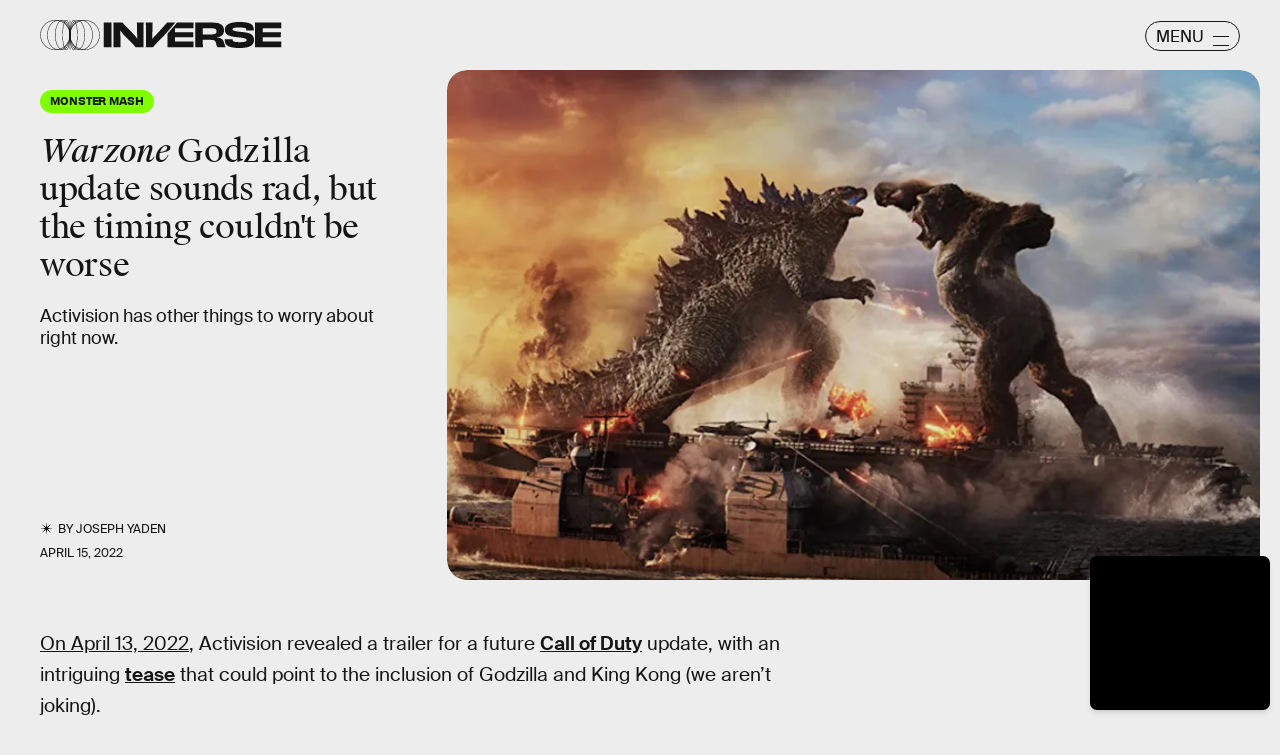

--- FILE ---
content_type: text/html; charset=utf-8
request_url: https://www.google.com/recaptcha/api2/aframe
body_size: 266
content:
<!DOCTYPE HTML><html><head><meta http-equiv="content-type" content="text/html; charset=UTF-8"></head><body><script nonce="X9hWReVsueCI1PqOysjh4g">/** Anti-fraud and anti-abuse applications only. See google.com/recaptcha */ try{var clients={'sodar':'https://pagead2.googlesyndication.com/pagead/sodar?'};window.addEventListener("message",function(a){try{if(a.source===window.parent){var b=JSON.parse(a.data);var c=clients[b['id']];if(c){var d=document.createElement('img');d.src=c+b['params']+'&rc='+(localStorage.getItem("rc::a")?sessionStorage.getItem("rc::b"):"");window.document.body.appendChild(d);sessionStorage.setItem("rc::e",parseInt(sessionStorage.getItem("rc::e")||0)+1);localStorage.setItem("rc::h",'1770148880699');}}}catch(b){}});window.parent.postMessage("_grecaptcha_ready", "*");}catch(b){}</script></body></html>

--- FILE ---
content_type: text/javascript;charset=UTF-8
request_url: https://link.rubiconproject.com/magnite/17652.js
body_size: 15562
content:
// Config
try{window.magnite = {};
window.magnite.config = {"audience":{"sampleRate":100,"parentId":"67c7fcd8b0"},"prebid_yield_optimization":{"isActive":true}} || {};
window.magnite.config.accountId = "17652";}catch(e){console.warn('Magnite Link: "Config" Error:', e)}
// Audience
try{(()=>{var e,a=window.magnite.config.audience||{};void 0!==a.sampleRate&&void 0!==a.parentId&&(e=>{var a;return window.sessionStorage&&(null!==(a=JSON.parse(window.sessionStorage.getItem("mgni_aud_sample")))&&"boolean"==typeof a?a:Math.floor(100*Math.random())+1<=e?(window.sessionStorage.setItem("mgni_aud_sample",!0),1):void window.sessionStorage.setItem("mgni_aud_sample",!1))})(a.sampleRate)&&(window.googletag=window.googletag||{},window.googletag.cmd=window.googletag.cmd||[],window.googletag.cmd.push(function(){var e;0===window.googletag.pubads().getTargeting("carbon_segment").length&&null!=(e=JSON.parse(window.localStorage.getItem("ccRealtimeData")))&&window.googletag.pubads().setTargeting("carbon_segment",e?e.audiences.map(function(e){return e.id}):[]),0===window.googletag.pubads().getTargeting("cc-iab-class-id").length&&null!=(e=JSON.parse(window.localStorage.getItem("ccContextualData")))&&window.googletag.pubads().setTargeting("cc-iab-class-id",e)}),a=a.parentId,(e=document.createElement("script")).setAttribute("src",`https://carbon-cdn.ccgateway.net/script?id=${window.location.host}&parentId=`+a),document.head.appendChild(e))})();}catch(e){console.warn('Magnite Link: "Audience" Error:', e)}
// Prebid Yield Optimization
try{var wrapper=(()=>{function V(e,t){return typeof e!="object"?{}:t.reduce((o,r,s)=>{if(typeof r=="function")return o;let i=r,n=r.match(/^(.+?)\sas\s(.+?)$/i);n&&(r=n[1],i=n[2]);let a=e[r];return typeof t[s+1]=="function"&&(a=t[s+1](a,o)),typeof a<"u"&&(o[i]=a),o},{})}function he(e,t){t=t.split?t.split("."):t;for(let o=0;o<t.length;o++)e=e?e[t[o]]:void 0;return e===void 0?void 0:e}function M(e){return toString.call(e)==="[object Object]"}function ye(e,t,{checkTypes:o=!1}={}){if(e===t)return!0;if(typeof e=="object"&&e!==null&&typeof t=="object"&&t!==null&&(!o||e.constructor===t.constructor)){if(Object.keys(e).length!==Object.keys(t).length)return!1;for(let r in e)if(Object.hasOwn(t,r)){if(!ye(e[r],t[r],{checkTypes:o}))return!1}else return!1;return!0}else return!1}function P(e,...t){if(!t.length)return e;let o=t.shift();if(M(e)&&M(o))for(let r in o)M(o[r])?(e[r]||Object.assign(e,{[r]:{}}),P(e[r],o[r])):Array.isArray(o[r])?e[r]?Array.isArray(e[r])&&o[r].forEach(s=>{let i=1;for(let n of e[r])if(ye(n,s)){i=0;break}i&&e[r].push(s)}):Object.assign(e,{[r]:[...o[r]]}):Object.assign(e,{[r]:o[r]});return P(e,...t)}var N,ke=new Map,ve=(e="pbjs")=>{window[e]=window[e]||{},window[e].rp=window[e].rp||{},window[e].que=window[e].que||[];let t=window[e];return ke.set(e,t),(!N||e==="pbjs")&&(N=t),t},I=(e,t,o="unshift")=>{let r=t||jt();r?.libLoaded?e():r?.que?.[o](e)},xe=()=>(window.googletag=window.googletag||{},window.googletag.cmd=window.googletag.cmd||[],window.googletag);function c(){return N}function jt(e){return e?ke.get(e):N}function F(e){for(let t=e.length-1;t>0;t--){let o=Math.floor(Math.random()*(t+1));[e[t],e[o]]=[e[o],e[t]]}}function G(){return typeof window?.googletag?.pubads?.()?.getSlots=="function"}function Ie(e){return!e||typeof e!="object"?!0:Object.keys(e).length===0}function Ot(){return window&&window.crypto&&window.crypto.getRandomValues?crypto.getRandomValues(new Uint8Array(1))[0]%16:Math.random()*16}function A(e){return e?(e^Ot()>>e/4).toString(16):("10000000-1000-4000-8000"+-1e11).replace(/[018]/g,A)}function Ae(e){let o=new URLSearchParams(globalThis.window.location.search).get("dm_control"),r=o===null?e:Number.parseInt(o,10);return r===0?!1:Math.ceil(Math.random()*100)<=r}var Ee=typeof window<"u",Tt=Ee&&window.location?.href.includes("pbjs_debug=true"),Ct=()=>Tt||c()?.logging||c()?.getConfig?.("debug"),Mt=["debug","info","warn","error"],Bt=(e,t,o)=>{if(!(!Ee||!Ct()))try{console[e](...Dt(o,`${e.toUpperCase()}: ${t}`))}catch{}},Se="Prebid-DM",Pe=e=>{Se=e},d=(()=>{let e={};return(t="")=>e[t]||=Mt.reduce((o,r)=>({...o,[r]:(...s)=>Bt(r,t,s)}),{})})(),Dt=(e,t)=>[`%c${Se}`,"display:inline-block;color:#fff;background:#4dc33b;padding:1px 4px;border-radius:3px;",t,...e].filter(Boolean);var Lt=d("StandaloneAnalytics:CacheHandler"),b;function $t(){b={auctions:{},auctionOrder:[],timeouts:{},sessionData:{}}}$t();function g(e){return b.auctions[e]?.auction}function Re(e){b.auctions[e.auction.auctionId]=e}function je(e){b.auctions[e].sent=!0}function W(e){return b.auctions[e]?.sent}var Ut=e=>b.timeouts[e];function Oe(e){clearTimeout(Ut(e)),delete b.timeouts[e]}function Te(e,t){b.timeouts[e]=t}function H(e,t){let o={};for(let r of b.auctionOrder){let s=b.auctions[r]?.auction;for(let i in s?.adUnits){let n=s.adUnits[i],a;try{a=e(n,s)}catch(l){a=!1,Lt.error("Error running matches function: ",l)}if(a&&(o={adUnit:n,auction:s},t))return o}}return o}function Ce(e){b.auctionOrder.push(e)}function Me(){return b.sessionData}function Be(e){b.sessionData=e}var J=(e={})=>{let o=(e.ortb2&&e.ortb2.device&&e.ortb2.device.ua||window.navigator&&window.navigator.userAgent||"").toLowerCase();return o.includes("edg")?"edge":/opr|opera|opt/i.test(o)?"opera":/chrome|crios/i.test(o)?"chrome":/fxios|firefox/i.test(o)?"firefox":o.includes("safari")&&!/chromium|ucbrowser/i.test(o)?"safari":"other"};var _t=d("StandaloneAnalytics:Helpers"),De;function Le(e){De=e}function re(){return De}var oe;function $e(e={}){oe||(oe=J(e))}function se(){return oe}function Q(){let t=c().rp?.env?.pyoFeeLedger;if(t&&t.id&&t.type&&t.name)return[{...t}]}var B;function Ue(e){if(B)return B;try{B=zt(e,{noDecodeWholeURL:!0}).hostname}catch(t){_t.error("Unable to parse hostname from supplied url: ",e,t),B=""}return B}function ie(e){return e?e.replace(/^\?/,"").split("&").reduce((t,o)=>{let[r,s]=o.split("=");return/\[\]$/.test(r)?(r=r.replace("[]",""),t[r]=t[r]||[],t[r].push(s)):t[r]=s||"",t},{}):{}}function zt(e,t){let o=document.createElement("a");t&&"noDecodeWholeURL"in t&&t.noDecodeWholeURL?o.href=e:o.href=decodeURIComponent(e);let r=t&&"decodeSearchAsString"in t&&t.decodeSearchAsString;return{href:o.href,protocol:(o.protocol||"").replace(/:$/,""),hostname:o.hostname,port:+o.port,pathname:o.pathname.replace(/^(?!\/)/,"/"),search:r?o.search:ie(o.search||""),hash:(o.hash||"").replace(/^#/,""),host:o.host||window.location.host}}function y(e){if(typeof e!="object")return e;var t,o,r=Object.prototype.toString.call(e);if(r==="[object Object]"){if(e.constructor!==Object&&typeof e.constructor=="function"){o=new e.constructor;for(t in e)e.hasOwnProperty(t)&&o[t]!==e[t]&&(o[t]=y(e[t]))}else{o={};for(t in e)t==="__proto__"?Object.defineProperty(o,t,{value:y(e[t]),configurable:!0,enumerable:!0,writable:!0}):o[t]=y(e[t])}return o}if(r==="[object Array]"){for(t=e.length,o=Array(t);t--;)o[t]=y(e[t]);return o}return r==="[object Set]"?(o=new Set,e.forEach(function(s){o.add(y(s))}),o):r==="[object Map]"?(o=new Map,e.forEach(function(s,i){o.set(y(i),y(s))}),o):r==="[object Date]"?new Date(+e):r==="[object RegExp]"?(o=new RegExp(e.source,e.flags),o.lastIndex=e.lastIndex,o):r==="[object DataView]"?new e.constructor(y(e.buffer)):r==="[object ArrayBuffer]"?e.slice(0):r.slice(-6)==="Array]"?new e.constructor(e):e}function _e(e){let t=c(),o={...Ft(),...e};if(t.rp?.eventDispatcher){let r=new CustomEvent("beforeSendingMagniteAnalytics",{detail:o});t.rp.eventDispatcher.dispatchEvent(r)}navigator.sendBeacon(t.rp.env?.analyticsEndpoint||"https://prebid-a.rubiconproject.com/event",JSON.stringify(o))}function D(e,t){if(Oe(e),!g(e))return;let o=g(e),r=Vt(o);je(e);let s=r.pendingEvents||{};delete r.pendingEvents;let i={auctions:[r],...s};i.trigger=r.missed?`missed-${t}`:t,_e(i)}function ze(e){let t=c()?.rp?.getConfig?.("magnite.analyticsBatchTimeout")||3e3,o=setTimeout(()=>{D(e,"auction-end")},t);Te(e,o)}var O={},ne=!1;function qt(){O={},ne=!1}function Nt(){O.trigger=`batched-${Object.keys(O).sort().join("-")}`,_e(O),qt()}function Vt(e){let t=y(e);return t.dmWebVitals=c().rp?.getDmWebVitals?.(t.auctionId,!0),t.samplingFactor=1,t.adUnits=Object.entries(t.adUnits).map(([,o])=>(o.bids=Object.entries(o.bids).map(([,r])=>{let s=["error","no-bid","success"];return s.indexOf(r.status)>s.indexOf(o.status)&&(o.status=r.status),r.pbsBidId&&(r.oldBidId=r.bidId,r.bidId=r.pbsBidId,delete r.pbsBidId),r}),o)),t}function Y(e,t){let o=g(t);if(o&&!W(t))o.pendingEvents=P(o.pendingEvents,e);else if(O=P(O,e),!ne){let r=c().rp?.getConfig?.("magnite.analyticsEventDelay")||500;setTimeout(Nt,r),ne=!0}}function Ft(){let e=c(),t={channel:"web",integration:"mldmpb",referrerUri:re(),version:e?.version||"unknown",referrerHostname:Ue(re()),timestamps:{timeSincePageLoad:performance.now(),eventTime:Date.now()},wrapper:{name:e?.rp?.env?.wrapperName||"unknown",allocation:e?.rp?.env?.allocation,rule:e?.rp?.env?.rule||"pyo"}};se()&&(t.client={browser:se()});let o=Me();return o&&typeof o=="object"&&Object.keys(o).length>0&&(t.session=V(o,["id","pvid","start","expires"]),Ie(o.fpkvs)||(t.fpkvs=Object.keys(o.fpkvs).map(r=>({key:r,value:o.fpkvs[r]})))),t}var Gt=d("StandaloneAnalytics:AuctionEnd");function qe(e){Gt.info(e),Ce(e.auctionId),e.adUnits&&e.adUnits.every(o=>Wt(o))&&D(e.auctionId,"instream-auction-end"),ze(e.auctionId)}var Wt=e=>e.mediaTypes&&Object.keys(e.mediaTypes).length===1&&e.mediaTypes?.video?.context==="instream";var k=d("StandaloneAnalytics:SessionManager"),Ne="StandaloneAnalytics",K="analyticsSession",Ht=18e5,Jt=216e5,L={pvid:A().slice(0,8),fpkvs:{}},ae={isEnabled(){try{let e="__localStorage_test__";return window.localStorage.setItem(e,"test"),window.localStorage.removeItem(e),!0}catch{return!1}},getItem(e){try{return window.localStorage.getItem(e)}catch(t){return k.error(`Unable to get item from localStorage: ${e}`,t),null}},setItem(e,t){try{window.localStorage.setItem(e,t)}catch(o){k.error(`Unable to set item in localStorage: ${e}`,o)}},removeItem(e){try{window.localStorage.removeItem(e)}catch(t){k.error(`Unable to remove item from localStorage: ${e}`,t)}}},Qt=()=>{let e=ae.getItem(K);if(e)try{return JSON.parse(window.atob(e))}catch(t){k.error(`${Ne}: Unable to decode ${K} value: `,t)}return{}},Yt=e=>{try{ae.setItem(K,window.btoa(JSON.stringify(e)))}catch(t){k.error(`${Ne}: Unable to encode ${K} value: `,t)}},Kt=e=>{e&&typeof e=="object"&&(L.fpkvs={...L.fpkvs,...Fe(),...e},k.info("Updated fpkvs from config:",L.fpkvs))},Ve=()=>{let e=c();if(!e?.rp?.getConfig){k.warn("pbjs.rp.getConfig not available, fpkvs subscription not initialized");return}e.rp.getConfig("fpkvs",Kt),k.info("Subscribed to fpkvs config changes")},Fe=()=>{let e;try{e=ie(window.location.search)}catch{e={}}return Object.keys(e).reduce((t,o)=>(o.match(/utm_/)&&(t[o.replace(/utm_/,"")]=e[o]),t),{})},Xt=()=>{let e={...L.fpkvs,...Fe()};return Object.keys(e).forEach(t=>{e[t]=e[t]+""}),e},Ge=()=>{if(!ae.isEnabled())return k.info("localStorage is not available, session tracking disabled"),!1;let e=Date.now(),t=Qt();return(!Object.keys(t).length||e-t.lastSeen>Ht||t.expires<e)&&(k.info("Creating new session"),t={id:A(),start:e,expires:e+Jt}),Object.keys(t).length&&(t.lastSeen=e,t.fpkvs={...t.fpkvs,...Xt()},t.pvid=L.pvid,Yt(t)),t};var We=0;function Je(e,t){We++;let o=Ge();Be(o),Le(e.bidderRequests?.[0]?.refererInfo?.page);let r={accountId:c().magniteAccountId,auctionId:e.auctionId,auctionIndex:We,auctionStart:e.timestamp,clientTimeoutMillis:e.timeout,serverTimeoutMillis:Zt(),bidderOrder:e.bidderRequests.map(w=>w.bidderCode),pendingEvents:{},missed:t};eo(r,e),$e(e.bidderRequests?.[0]);let s=e.bidderRequests?.[0]?.bids?.[0]?.floorData;s&&(r.floors=to(s));let i=e.bidderRequests?.[0]?.ortb2?.device?.ext?.cdep;i&&(i.indexOf("treatment")!==-1||i.indexOf("control_2")!==-1)&&(r.cdep=1);let n=e.bidderRequests?.[0]?.gdprConsent;n&&(r.gdpr={applies:n.gdprApplies,consentString:n.consentString,version:n.apiVersion});let a=ro(e);a?.length>0&&(r.user={ids:a});let l=Q();l&&(r.ledgers=l);let f={};r.adUnits=e.adUnits.reduce((w,m)=>{let u={adUnitCode:m.code,transactionId:m.transactionId,dimensions:io(m.mediaTypes),mediaTypes:Object.keys(m.mediaTypes),pbAdSlot:m.ortb2Imp?.ext?.data?.pbadslot,pattern:m.ortb2Imp?.ext?.data?.aupname,gpid:m.ortb2Imp?.ext?.gpid,bids:{}};return m.mediaTypes.video&&(u.videoAdFormat=oo(m.mediaTypes.video)),w[m.transactionId]=u,f[m.transactionId]=!1,w},{}),so(r.adUnits,e.bidderRequests),Re({auction:r,gamRenders:f,pendingEvents:{}})}function Zt(){return(c().getConfig("s2sConfig")||{})?.timeout}function eo(e,t){let o=t.bidderRequests?.[0]?.ortb2?.regs||{},r=t.bidderRequests?.[0]?.ortb2?.user||{},s={};o.gpp&&(s.gppPresent=!0),o?.ext?.us_privacy&&(s.uspPresent=!0),typeof o?.ext?.gdpr=="number"&&(s.gdprApplies=!!o.ext.gdpr),r?.ext?.consent&&(s.tcfPresent=!0),o?.gpp_sid?.length>0&&(s.gppSids=o.gpp_sid),Object.keys(s).length>0&&(e.privacy=s)}var to=e=>e.location==="noData"?{location:"noData",fetchStatus:e.fetchStatus,provider:e.floorProvider}:{location:e.location,modelName:e.modelVersion,modelWeight:e.modelWeight,modelTimestamp:e.modelTimestamp,skipped:e.skipped,enforcement:e.enforcements?.enforceJS,dealsEnforced:e.enforcements?.floorDeals,skipRate:e.skipRate,fetchStatus:e.fetchStatus,floorMin:e.floorMin,provider:e.floorProvider};function He(e){return{width:e.w||e[0],height:e.h||e[1]}}function oo(e){return e.context==="outstream"?"outstream":e.startDelay>0?"mid-roll":{0:"pre-roll","-1":"mid-roll","-2":"post-roll"}[e.startDelay||0]}function ro(e){let t=e?.bidderRequests?.[0]?.ortb2?.user?.ext?.eids;if(!t?.length)return[];let o=new Map;for(let r of t){let s=r.source;if(o.has(s))continue;let i=r.inserter||r.uids?.[0]?.ext?.provider;!i&&r.uids?.[0]?.ext?.stype==="ppuid"&&(i="pubProvidedId"),o.set(s,{provider:i??s,source:s,hasId:!0})}return Array.from(o.values())}function so(e,t){let o=c();t.forEach(r=>{r.bids.forEach(s=>{let i=e[s.transactionId],n={bidder:s.bidder,bidId:s.bidId,source:s.src==="s2s"?"server":"client",status:"no-bid",adapterCode:o.aliasRegistry[s.bidder]||s.bidder};n.source==="server"&&(i.pbsRequest=1),(!i.siteId||!i.zoneId)&&n.adapterCode==="rubicon"&&s.params?.accountId==o.magniteAccountId&&(i.accountId=parseInt(s.params?.accountId),i.siteId=parseInt(s.params?.siteId),i.zoneId=parseInt(s.params?.zoneId)),i.bids[s.bidId]=n})})}function io(e){let t=[],o=r=>t.some(s=>s.length===r.length&&s.every((i,n)=>i===r[n]));return e.native&&!o([1,1])&&t.push([1,1]),e.video&&e.video.playerSize.length&&!o(e.video.playerSize[0])&&t.push(e.video.playerSize[0]),e.banner&&e.banner.sizes.length&&e.banner.sizes.forEach(r=>{o(r)||t.push(r)}),t.length===0?[[1,1]].map(He):t.map(He)}var $=d("StandaloneAnalytics:BidResponse");function ce(e,t){let o=g(e.auctionId);if(!o){$.error("Auction data not found for bid response",e);return}let r=o.adUnits?.[e.transactionId];if(!r){$.error("AdUnit not found for bid response",e);return}let s=r.bids?.[e.requestId];if(!s&&e.originalRequestId){let a=r.bids[e.originalRequestId];r.bids[e.requestId]={...a,bidId:e.requestId,bidderDetail:e.targetingBidder}}if(typeof o.floors?.enforcement!="boolean"&&e?.floorData?.enforcements&&(o.floors=o.floors||{},o.floors.enforcement=e.floorData.enforcements.enforceJS,o.floors.dealsEnforced=e.floorData.enforcements.floorDeals),!s&&e.seatBidId&&(r.bids[e.seatBidId]={bidder:e.bidderCode,source:"server",bidId:e.seatBidId,unknownBid:!0}),!s){$.warn("Bid not found for bid response",e);return}s.status=t;let i=me(e,o.auctionStart);s.clientLatencyMillis=i.total||e.timeToRespond,s.httpLatencyMillis=i.net||e.timeToRespond,s.cacheTime=e.cacheTime,s.bidResponse=ao(e,s.bidResponse);let n=e.pbsBidId||e.seatBidId;n&&(s.pbsBidId=n)}function me(e,t){try{let o=e.metrics.getMetrics(),r=e.src||e.source;return{total:parseInt(o[`adapter.${r}.total`]),net:parseInt(Array.isArray(o[`adapter.${r}.net`])?o[`adapter.${r}.net`][o[`adapter.${r}.net`].length-1]:o[`adapter.${r}.net`])}}catch(o){$.warn("Could not determine the latencies of the bid ",e,o);let r=Date.now()-t;return{total:r,net:r}}}function no(e){let t=e.width||e.playerWidth,o=e.height||e.playerHeight;return t&&o?{width:t,height:o}:void 0}function ao(e,t){let o=mo(e);return t&&t.bidPriceUSD>o?t:{bidPriceUSD:o,dealId:e.dealId,mediaType:e?.meta?.mediaType??e.mediaType,ogMediaType:e?.meta?.mediaType&&e.mediaType!==e?.meta?.mediaType?e.mediaType:void 0,dimensions:no(e),floorValue:e.floorData?.floorValue,floorRuleValue:e.floorData?.floorRuleValue,adomains:co(e),networkId:e.meta?.networkId&&e.meta.networkId.toString()||void 0,conversionError:e.conversionError===!0||void 0,ogCurrency:e.ogCurrency,ogPrice:e.ogPrice,rejectionReason:e.rejectionReason,adId:e.adId}}function co(e){let t=e?.meta?.advertiserDomains,o=Array.isArray(t)&&t.filter(r=>typeof r=="string");return o&&o.length>0?o.slice(0,10):void 0}function mo(e){let t,o;if(typeof e.floorData?.cpmAfterAdjustments=="number")t=e.floorData.cpmAfterAdjustments,o=e.floorData.floorCurrency;else{if(typeof e.currency=="string"&&e.currency.toUpperCase()==="USD")return Number(e.cpm);t=e.cpm,o=e.currency}if(o==="USD")return Number(t);try{return Number(c().convertCurrency(t,o,"USD"))}catch(r){return $.warn("Could not determine the bidPriceUSD of the bid ",e,r),e.conversionError=!0,e.ogCurrency=o,e.ogPrice=t,0}}var uo=d("StandaloneAnalytics:BidWon");function Qe(e){let t=lo(e),o=Q();o&&(t.ledgers=o),Y({bidsWon:[t]},e.auctionId)}function lo(e){let{renderTransactionId:t,renderAuctionId:o}=fo(e),r=t!==e.transactionId;uo.info("Bid Won : ",{bidWonData:e,isCachedBid:r,renderAuctionId:o,renderTransactionId:t,sourceAuctionId:e.auctionId,sourceTransactionId:e.transactionId});let s=g(e.auctionId),i=s?.adUnits?.[e.transactionId]?.bids?.[e.requestId],n=s?.adUnits?.[e.transactionId],a={...i,sourceAuctionId:e.auctionId,renderAuctionId:o,transactionId:e.transactionId,sourceTransactionId:e.transactionId,bidId:i.pbsBidId||e.bidId||e.requestId,renderTransactionId:t,accountId:s?.accountId,siteId:n.siteId,zoneId:n.zoneId,mediaTypes:n.mediaTypes,adUnitCode:n.adUnitCode,videoAdFormat:n.videoAdFormat,isCachedBid:r||void 0};return typeof e.directRender?.rulePriority=="number"&&(a.directRender=e.directRender),delete a.pbsBidId,a}function fo(e){if(!c()?.getConfig?.("useBidCache"))return{renderTransactionId:e.transactionId,renderAuctionId:e.auctionId};let t=(s,i)=>{let a=g(i.auctionId)?.gamRenders?.[s.transactionId];return s.adUnitCode===e.adUnitCode&&a},{adUnit:o,auction:r}=H(t,!1);return{renderTransactionId:o&&o.transactionId||e.transactionId,renderAuctionId:r&&r.auctionId||e.auctionId}}var Ye=d("StandaloneAnalytics:PbsAnalytics");function Ke(e){let{seatnonbid:t,auctionId:o,atag:r}=e;t&&po(t,o),r&&go(r,o)}var go=function(e,t){let o=wo(e)||[],r=g(t);o.forEach(s=>{s.activities.forEach(i=>{i.name==="optimize-tmax"&&i.status==="success"&&bo(i.results[0]?.values,r)})})},po=function(e,t){let o=g(t);if(!o){Ye.warn("Unable to match nonbid to auction");return}let r=o.adUnits;e.forEach(s=>{let{seat:i}=s;s.nonbid.forEach(n=>{try{let{status:a,impid:l}=n,f=Object.keys(r).find(u=>r[u].adUnitCode===l),w=r[f],m=ho[a]||{status:"no-bid"};w.bids[A()]={bidder:i,source:"server",isSeatNonBid:!0,clientLatencyMillis:Date.now()-o.auctionStart,...m}}catch(a){Ye.warn("Unable to match nonbid to adUnit",a)}})})},wo=e=>{let t;return e.forEach(o=>{o.module==="mgni-timeout-optimization"&&(t=o.analyticstags)}),t},bo=(e,t)=>{let o={name:e.scenario,rule:e.rule,value:e.tmax},r=t.experiments||[];r.push(o),t.experiments=r},ho={0:{status:"no-bid"},100:{status:"error",error:{code:"request-error",description:"general error"}},101:{status:"error",error:{code:"timeout-error",description:"prebid server timeout"}},200:{status:"rejected"},202:{status:"rejected"},301:{status:"rejected-ipf"}};function Ze(e){let t=e.serverErrors?.[0],o=e.serverResponseTimeMs;e.bids.forEach(r=>{let s=g(r.auctionId)?.adUnits?.[r.transactionId]?.bids?.[r.bidId];if(typeof r.serverResponseTimeMs<"u"?s.serverLatencyMillis=r.serverResponseTimeMs:o&&r.source==="s2s"&&(s.serverLatencyMillis=o),t&&(!s.status||["no-bid","error"].indexOf(s.status)!==-1)&&(s.status="error",s.error={code:Xe[t.code]||Xe[999],description:t.message}),!s.clientLatencyMillis||!s.httpLatencyMillis){let i=me(r,g(r.auctionId)?.auctionStart);s.clientLatencyMillis=s.clientLatencyMillis||i.total,s.httpLatencyMillis=s.httpLatencyMillis||i.net}})}var Xe={1:"timeout-error",2:"input-error",3:"connect-error",4:"request-error",999:"generic-error"};function et(e){e.forEach(t=>{let o=g(t.auctionId)?.adUnits?.[t.transactionId]?.bids?.[t.bidId];o.status!=="error"&&(o.status="error",o.error={code:"timeout-error",description:"prebid.js timeout"})})}var tt=d("StandaloneAnalytics:GamSlotRenderEnded"),_={};function de(e){let t=(a,l)=>{let f=yo(e.slot,a.adUnitCode),w=_[l.auctionId]?.[a.transactionId];return f&&!w},{adUnit:o,auction:r}=H(t,!0),s=`${e.slot.getAdUnitPath()} - ${e.slot.getSlotElementId()}`;if(!o||!r){tt.info("Could not find matching adUnit for Gam Render: ",{slotName:s});return}let i=r.auctionId;tt.info("Gam Render: ",{slotName:s,transactionId:o.transactionId,auctionId:i,adUnit:o});let n=vo(e,o,r);if(_[i]=_[i]||{},_[i][o.transactionId]=!0,Y({gamRenders:[n]},i),ko(i)){let a=c().rp?.getConfig?.("magnite.analyticsEventDelay")||500;setTimeout(()=>{D(i,"gam-delayed")},a)}}function yo(e,t){return e.getAdUnitPath()===t||e.getSlotElementId()===t}function ko(e){let t=g(e),o=Object.keys(t.adUnits);if(!W(e)&&o.every(r=>_[e][r]))return!0}var vo=(e,t,o)=>{let r=V(e,["advertiserId",s=>U(s)?s:void 0,"creativeId",s=>U(e.sourceAgnosticCreativeId)?e.sourceAgnosticCreativeId:U(s)?s:void 0,"lineItemId",s=>U(e.sourceAgnosticLineItemId)?e.sourceAgnosticLineItemId:U(s)?s:void 0,"adSlot",()=>e.slot.getAdUnitPath(),"isSlotEmpty",()=>e.isEmpty||void 0]);return r.auctionId=o.auctionId,r.transactionId=t.transactionId,r};function U(e){return typeof e=="number"}var E=d("StandaloneAnalytics:"),ue={auctionInit:Je,bidResponse:e=>ce(e,"success"),bidRejected:e=>{let t=e.rejectionReason==="Bid does not meet price floor"?"rejected-ipf":"rejected";ce(e,t)},auctionEnd:qe,bidWon:Qe,pbsAnalytics:Ke,bidderDone:Ze,bidTimeout:et};function ot(){E.info("Initializing Standalone Analytics Module"),I(Ve);let e=Ao();e&&Object.keys(e).length>0&&xo(e),I(Io),G()?window.googletag.pubads().addEventListener("slotRenderEnded",de):(window.googletag=window.googletag||{},window.googletag.cmd=window.googletag.cmd||[],window.googletag.cmd.push(()=>window.googletag.pubads().addEventListener("slotRenderEnded",de)))}function xo(e){Object.entries(e).forEach(([t,o])=>{let r=o.length;E.info(`Processing ${r} missed events for ${t}`),o.forEach(s=>{try{let i=ue[s.eventType];typeof i=="function"&&(E.info(`Processing missed event ${s.eventType}`,s.args),i(s.args,"missed"))}catch(i){E.error(`Error processing missed event ${t}:`,i)}})})}function Io(){let e=c();if(!e||!e.onEvent){E.error("Prebid.js or onEvent method not available");return}Object.entries(ue).forEach(([t,o])=>{try{E.info(`Registering event handler for ${t}`),e.onEvent(t,o)}catch(r){E.error(`Error registering event ${t}:`,r)}})}function Ao(){let e=c();if(!e?.getEvents)return null;try{let t=e.getEvents();return Array.isArray(t)?t.reduce((o,r)=>(ue[r.eventType]&&(o[r.eventType]||(o[r.eventType]=[]),o[r.eventType].push(r)),o),{}):null}catch(t){return E.error("Error getting old auctions:",t),null}}var X=class extends EventTarget{constructor(){super()}};var rt=d("DM Analytics Dispatcher Logging:");function st(){let e=c();e.rp=e.rp||{},e.rp.eventDispatcher=e.rp.eventDispatcher||new X,e.rp.eventDispatcher.addEventListener("beforeSendingMagniteAnalytics",t=>{let{detail:o}=t;for(let[r,s]of Object.entries(e.rp.magniteAnalyticsHandlers||{})){rt.debug(`Running Magnite Analytics callback for module: ${r}`);try{s(o)}catch(i){rt.warn(`Error in ${r} callback: ${i}`)}}})}var Eo=()=>["auctionInit","bidRequested","noBid","bidResponse","auctionEnd","bidWon"],So=(e,t)=>{let o=e.auctionId;if(e&&Array.isArray(e.adUnits)&&e.adUnits.length>0)return t.trackNewAuction(e),t.takeTime(o,"requestBids",c().rp?.latestRequestBids),t.takeTime(o,"auctionInit"),!0},le={},it=e=>{let t=Eo(),o=c();I(()=>{t.forEach(r=>{o.onEvent(r,function s(i){le[r]=s,r==="auctionInit"?So(i,e):e.takeTime(i.auctionId,r)})})})},Po=()=>[{event:"slotRequested",pbaEventName:"gamSlotRequested"},{event:"slotResponseReceived",pbaEventName:"gamSlotResponseReceived"},{event:"slotRenderEnded",pbaEventName:"gamSlotRenderEnded"}],fe={},nt=e=>{let t=Po(),o=(s,i)=>(s&&s.slot&&s.slot.getSlotElementId&&s.slot.getSlotElementId())===i,r=xe();r.cmd.push(()=>{t.forEach(s=>{r.pubads().addEventListener(s.event,function i(n){fe[s.event]=i;let a=e.getAuctions();Object.entries(a).forEach(([l,f])=>{f.divIds.some(w=>o(n,w))&&e.takeTime(l,s.pbaEventName)})})})})},Ro=()=>{let e=0;return[{eventName:"largest-contentful-paint",pbaEventName:"lcp",handler:t=>{let o=t.getEntries(),r=o[o.length-1];return Math.round(r.startTime)}},{eventName:"first-input",pbaEventName:"fid",handler:t=>{let o=t.getEntries(),r=o[o.length-1];return Math.round((r.processingStart-r.startTime)*100)/100}},{eventName:"layout-shift",pbaEventName:"cls",handler:t=>(t.getEntries().forEach(o=>{o.hadRecentInput||(e+=o.value)}),parseFloat(e.toFixed(6)))}]},at=[],ct=e=>{Ro().forEach(o=>{let r=new PerformanceObserver(s=>{let i=o.handler(s);i&&e.setCwvValue(o.pbaEventName,i)});r.observe({type:o.eventName,buffered:!0}),at.push(r)})},ge=()=>{let e=window.googletag||{};at.forEach(t=>{t&&typeof t.disconnect=="function"&&t.disconnect()}),Object.keys(le).forEach(t=>{c().offEvent(t,le[t])}),Object.keys(fe).forEach(t=>{e.pubads().removeEventListener(t,fe[t])}),delete c().rp.getDmWebVitals};var mt=e=>{let t=Math.round(performance.now()),o={},r={},s=!1,i=0;setTimeout(()=>{s=!0,i>1&&ge()},3e4);let n=(m,u,q)=>{if(!Object.prototype.hasOwnProperty.call(o,m))return;let C=o[m].eventPayload;C.timeSincePageLoadMillis||(C.timeSincePageLoadMillis={wrapperLoaded:t}),!C.timeSincePageLoadMillis[u]&&(C.timeSincePageLoadMillis[u]=Math.round(q||performance.now()),e.debug(`First ${u} occured ${C.timeSincePageLoadMillis[u]} after page load`))},a=(m,u)=>{if(u&&i++,!Object.hasOwn(o,m)){e.warn(`No data for Auction ID ${m}`);return}s&&i>1&&setTimeout(ge,0),u&&setTimeout(()=>delete o[m],0);let q={...o[m].eventPayload};return Object.keys(r).length&&(q.coreWebVitals=r),q},l=m=>{it(m),nt(m);try{ct(m)}catch{e.warn("Unable to subscribe to performance observers")}},f=m=>m.map(u=>u.ortb2Imp&&u.ortb2Imp.ext&&u.ortb2Imp.ext.data&&u.ortb2Imp.ext.data.elementid?Array.isArray(u.ortb2Imp.ext.data.elementid)?u.ortb2Imp.ext.data.elementid[0]:u.ortb2Imp.ext.data.elementid:u.code);return{setCwvValue:(m,u)=>r[m]=u,getEventPayload:a,takeTime:n,initEventListeners:l,trackNewAuction:m=>{o[m.auctionId]={divIds:f(m.adUnits),eventPayload:{}}},getAuctions:()=>o}};var pe=d("DM Web Vitals:"),jo=e=>e<Math.ceil(Math.random()*100)?(pe.info("DM Vitals Module Not tracking - Sampled Out"),!1):(pe.info("DM Vitals Module Initialized"),!0),dt=e=>{if(!jo(e))return;let t=mt(pe);t.initEventListeners(t),c().rp.getDmWebVitals=t.getEventPayload};var ut=d("DM Events:"),Oo={AD_UNITS_CONFIGURED:"adUnitsConfigured",DM_INITIALIZED:"dmInitialized",EARLY_CONFIG_READY:"earlyConfigReady",DM_PREBID_CONFIG_READY:"dmPrebidConfigReady"},$s=new Set(Object.values(Oo)),To=Object.create(null);function lt(e,...t){ut.info(`Emitting event for "${e}"`);let o=To[e];if(!(!o||o.length===0))for(let{handler:r}of o.slice())try{r(...t)}catch(s){ut.error(`onEvent handler error for "${e}":`,s)}}function Co(e=null,t="DM Config"){let o=d(`${t}:`),r={},s={};function i(n){Object.entries(n).forEach(([a,l])=>{s[a]&&s[a].forEach(f=>f(l))})}return{getConfig:function(n,a){if(typeof a=="function"){s[n]=s[n]||[],s[n].includes(a)||s[n].push(a);return}return n?he(r,n):r},mergeConfig:function(n){if(!M(n)){o.error("mergeConfig input must be an object");return}if((e||c())?.rp?.hasAppliedPrebidSetConfig){o.warn("Config already applied to prebid - Use pbjs.setConfig");return}r=P(r,n),i(n)},applyConfig:function(){let n=e||c();if(n?.rp?.hasAppliedPrebidSetConfig){o.warn("Config already applied to prebid. Skipping");return}lt("dmPrebidConfigReady"),o.info("Setting the following Config for Prebid.js: ",JSON.parse(JSON.stringify(r))),n.setConfig(r),n.rp.hasAppliedPrebidSetConfig=!0},resetConfig:function(){r={},Object.keys(s).forEach(n=>delete s[n])}}}var we=Co(null,"DM Config");function Mo(){return c()?.rp?.getConfig("rubicon.wrapperFamily")}function Bo(){let e=window.navigator?.userAgent||"";return/(tablet|ipad|playbook|silk)|(android(?!.*mobi))/i.test(e)?"tablet":/Mobile|iP(hone|od)|Android|BlackBerry|IEMobile|Kindle|Silk-Accelerated|(hpw|web)OS|Opera M(obi|ini)/i.test(e)?"mobile":"desktop"}function Do(){return window?.location?.hostname}function Lo(){return c().rp?.region||window?.magnite?.pyo?.region}function gt(e){return new URLSearchParams(window.location.search).get("dm_automation")==="true"||Math.ceil(Math.random()*100)<=e}var be={wrapperName:Mo,device:Bo,browser:J,domain:Do,region:Lo},ft={timeout:e=>e.default??c().getConfig("bidderTimeout"),bidderPriority:e=>e.default??(c().getConfig("auctionOptions.secondaryBidders")||[]),bidderOrder:e=>e.default??(c().getConfig("bidderSequence")||"random")};function pt(e){for(let[t,o]of Object.entries(e))o.enabled&&typeof ft[t]=="function"&&(o.default=ft[t](o))}function wt(e,t){!t||!e?.bidsWon?.length||e.bidsWon.forEach(o=>{o.ledgers=o.ledgers||[],o.ledgers.push({...t})})}function bt(e,t){if(!t||!e.auctions)return;let{auctions:o}=e;for(let r of o)r.ledgers||(r.ledgers=[]),r.ledgers.push({...t})}function ht(e,t){!Array.isArray(e)||!Array.isArray(t)||e.forEach(o=>{if(!Array.isArray(o.bids))return;let[r,s]=o.bids.reduce(([i,n],a)=>(t.includes(a.bidder)?i.push(a):n.push(a),[i,n]),[[],[]]);r.sort((i,n)=>t.indexOf(i.bidder)-t.indexOf(n.bidder)),F(s),o.bids=[...r,...s]})}var p=d("DM Automation:"),$o="dm-automation",R={},v=[],T=[],Z=!1,yt=!1;function xt(e,t){let o=c();R={},v=[],T=[],Z=!1,p.info("was initiated"),I(function(){Uo(e),o.onEvent("beforeRequestBids",r=>{T?.length&&ht(r,T),T=[]}),o.onEvent("auctionInit",({auctionId:r})=>{At(r)})}),o.rp.magniteAnalyticsHandlers=o.rp.magniteAnalyticsHandlers||{},o.rp.magniteAnalyticsHandlers[$o]=function(r){r.auctions&&r.auctions.length&&Go(r.auctions),wt(r,t),bt(r,t)}}var kt=null,vt=null;function Uo(e){let t=c();if(!t||!t.requestBids){p.warn("pbjs.requestBids not available for interception");return}function o(r){if(p.debug("requestBids intercepted"),yt||(yt=!0,pt(e)),_o(e),r?.timeout!==void 0&&Z){let s=c().getConfig("bidderTimeout");s&&(p.debug(`Overriding timeout parameter from ${r.timeout}ms to ${s}ms`),r.timeout=s)}r.auctionId||(r.auctionId=A()),At(r.auctionId)}typeof t.requestBids.before=="function"?(p.debug("requestBids has before function, using it for automation"),vt=function(r,s){o(s),r.call(this,s)},t.requestBids.before(vt),p.info("Successfully registered automation logic with requestBids.before")):(p.debug("requestBids.before not available, using monkey patching"),kt=t.requestBids,t.requestBids=function(r){return o(r),kt.call(this,r)},p.info("Successfully monkey patched pbjs.requestBids for automation"))}function _o(e){Z=!1,p.debug("Processing automation rules...");for(let t in e){let{enabled:o,reason:r}=e[t];if(o===!1){p.debug(`${t} disabled - ${r}`),v.push({name:r,type:t});continue}p.debug(`${t} enabled, processing...`);let s=e[t].rulesJson.models,i=e[t].settings,n=e[t].default,{name:a,weight:l,attributes:f,rules:w}=zo(s);p.debug(`Selected model '${a}' (weight: ${l})`);let m=!1;if(a!=="control"){let u=qo({attributes:f,rules:w});u?(p.debug(`Applying rule '${u}' for ${t}`),No({rules:w,name:a,weight:l,schema:t},u,i),m=!0):(p.debug(`No matching rules found for ${t}`),v.push({name:a,rule:"NO_RULE",value:"NO_RULE",weight:l,type:t}))}else p.debug(`Control model selected for ${t} - using wrapper defaults`),v.push({name:a,weight:l,type:t});!m&&n!==void 0&&n!==null&&(p.debug(`Applying default value ${n} for ${t}`),It[t](n,!1))}}function zo(e){let t=0;for(let r of e)t+=r.weight;let o=Math.floor(Math.random()*t+1);for(let r of e)if(o-=r.weight,o<=0)return r}function qo({attributes:e,rules:t}){let o=e.map(r=>{let s=be[r]&&be[r]();return s?s.toLowerCase():"*"});for(let r=o.length-1;r>=-1;r--){let s=o.join("|");if(t[s])return s;o[r]="*"}}function No({rules:e,name:t,weight:o,schema:r},s,i){let n=Vo(e[s],r,i);if(n&&n.length){let{value:a,overridden:l}=n[Math.floor(Math.random()*n.length)];p.debug(`Selected value ${a} for ${r}${l?" (adjusted due to constraints)":""}`),It[r](a,i),v.push({name:t,value:l?"OVERRIDE":a.toString(),rule:s,weight:o,type:r})}else p.debug(`No valid rule values found for ${r}`),v.push({name:t,rule:s,value:"OVERRIDE",weight:o,type:r})}var Vo=(e,t,o)=>e.reduce((r,s)=>{let i=Fo[t](s,o);return i.value&&r.push(i),r},[]),Fo={timeout:(e,t)=>{let{min:o,max:r}=t,s=e;return e<o?s=o:e>r&&(s=r),{value:s,overridden:s!==e}},bidderPriority:(e,t)=>{let{primaryBidders:o}=t;if(Array.isArray(e)){if(e.length===0)return{value:e,overridden:!1};let r=o&&o.length?e.filter(s=>!o.includes(s)):e;return{value:r,overridden:r.length===0}}return{value:!1,changed:!1}},bidderOrder:(e,t)=>{let{majorBidders:o}=t;return Array.isArray(o)&&o.length&&(F(o),e=[...new Set(e.concat(o))]),{value:e,overridden:!1}}},It={timeout:(e,t=!0)=>{c().setConfig({bidderTimeout:e}),t&&(Z=!0)},bidderPriority:e=>{c().setConfig({auctionOptions:{secondaryBidders:e}})},bidderOrder:e=>{typeof e=="string"?(c().setConfig({bidderSequence:e}),T=[]):(c().setConfig({bidderSequence:e?.length>0?"fixed":"random"}),T=e)}};function At(e){v.length&&(R[e]?R[e].experiments.concat(v):R[e]={experiments:v},v=[])}function Go(e){e.forEach(t=>{R[t.auctionId]&&(t.experiments=R[t.auctionId].experiments,setTimeout(()=>delete R[t.auctionId],1e4))})}var x=d("ShipBidsPYO:"),ee={},S={},Et=20,te=!0,z=!1;function Wo(e){S[e]||(S[e]={latestAuctionId:null,bidsByAuction:{}})}function Ho(e,t,o){if(!e.latestAuctionId||t!==e.latestAuctionId){let r=e.bidsByAuction[e.latestAuctionId]?.[0];return!r||o.responseTimestamp>=r.responseTimestamp}return!1}function Jo(e,t,o){x.info(`[${o}] New auction detected: ${t}`),e.latestAuctionId=t}function Qo(e,t){e.bidsByAuction[t]||(e.bidsByAuction[t]=[])}function Yo(e){return e.adserverTargeting&&e.cpm>0}function Ko(e,t,o){let r=e.findIndex(s=>s.bidderCode===t.bidderCode);r>=0?t.cpm>e[r].cpm&&(x.info(`[${o}] ${t.bidderCode} higher bid: $${e[r].cpm} -> $${t.cpm}`),e[r]=t):e.push(t)}function St(e){if(!te||!G())return;let t=e.adUnitCode,o=e.auctionId;Wo(t);let r=S[t];if(Ho(r,o,e)&&Jo(r,o,t),Qo(r,o),Yo(e)){let s=r.bidsByAuction[o];Ko(s,e,t),mr(t)}}function Xo(e){Object.keys(S).forEach(t=>{let o=S[t];o.bidsByAuction[e]&&(x.info(`[${t}] Cleaning up auction ${e}`),delete o.bidsByAuction[e],o.latestAuctionId===e&&(o.latestAuctionId=null))})}function Pt(e){if(!te)return;let t=e.auctionId;x.info(`Auction ${t} ended`),setTimeout(()=>{te&&Xo(t)},1e3)}function Zo(e){z||(e.onEvent("bidResponse",St),e.onEvent("auctionEnd",Pt),z=!0,x.info("Ship Bids PYO handlers registered"))}function er(e){z&&(e.offEvent("bidResponse",St),e.offEvent("auctionEnd",Pt),z=!1,x.info("Ship Bids PYO handlers unregistered"))}function tr(){Object.keys(S).forEach(e=>delete S[e]),Object.keys(ee).forEach(e=>delete ee[e]),x.info("Cleared all bid caches and targeting history")}function Rt(){let e=c();e.rp.getConfig("shipBids",t=>{t===!1&&z&&(x.info("shipBids disabled via config - unregistering handlers"),er(e),te=!1,tr())}),I(()=>{Zo(e)},e)}function or(e,t){return e.pubads().getSlots().find(o=>o.getSlotElementId()===t||o.getSlotElementId().includes(t))}function rr(e){return[...e].sort((t,o)=>o.cpm-t.cpm)}function sr(e,t){(ee[t]||[]).forEach(r=>e[r]=null)}function ir(e,t){Object.keys(t.adserverTargeting).forEach(o=>{let r=o.substring(0,Et);e[r]=t.adserverTargeting[o]})}function nr(e,t){t.forEach(o=>{let r=o.bidderCode||o.bidder;Object.keys(o.adserverTargeting).forEach(s=>{let i=`${s}_${r}`.substring(0,Et);e[i]=o.adserverTargeting[s]})})}function ar(e,t,o){x.info(`[${o}] Setting targeting:`,t),e.updateTargetingFromMap(t),ee[o]=Object.keys(t).filter(r=>t[r]!==null)}function cr(e,t,o,r){let s=t.latestAuctionId.substring(0,8),i=r>1?"bids":"bid";x.info(`[${e}] Auction ${s}... - Winner: ${o.bidderCode} $${o.cpm} (${r} ${i})`)}function mr(e){let t=c(),o=globalThis.googletag;if(!o||!t)return;let r=S[e];if(!r||!r.latestAuctionId)return;let s=r.bidsByAuction[r.latestAuctionId];if(!s||!s.length)return;let i=rr(s),n=i[0],a=or(o,e);if(!a)return;let l=a.getSlotElementId(),f={};sr(f,l),ir(f,n);let w=t.getConfig("enableSendAllBids");w&&nr(f,i),ar(a,f,l);let m=w?i.length:1;cr(e,r,n,m)}Pe("Prebid-PYO");var j=d();j.info("Magnite PYO Loaded");var h=ve("pbjs");h.magniteAccountId=17652;h.rp.getConfig=we.getConfig;h.rp.mergeConfig=we.mergeConfig;h.rp.env=h.rp.env||{};h.rp.env.analyticsEndpoint="https://prebid-a.rubiconproject.com/event";ot();st();dt(100);j.info("Checking if in control group for page load");var dr=Ae(5);dr?(h.rp.env.wrapperName="17652_control",j.info("Control group is sampled in for page load - skipping enhancements")):(h.rp.env.wrapperName="17652_primary",j.info("Control group is sampled OUT for page load - running enhancements"),h.rp.env.allocation=85,j.info("Checking if automation is sampled out for page load"),gt(15)?(h.rp.env.wrapperName="17652_primary-Automation",h.rp.env.allocation=15,j.info("Automation is sampled in for page load"),xt({timeout:{max:3500,min:800,enabled:!0,settings:{max:3500,min:800},rulesJson:{models:[{name:"cms_20260201",rules:{"*|*|*|*":[1940],"eu|*|*|*":[1680],"na|*|*|*":[1440],"aus|*|*|*":[1550],"row|*|*|*":[1710],"usa|*|*|*":[1950],"eu|mobile|*|*":[1680],"na|mobile|*|*":[1400],"aus|mobile|*|*":[1520],"row|mobile|*|*":[1750],"usa|mobile|*|*":[1910],"usa|tablet|*|*":[2e3],"usa|desktop|*|*":[1730],"eu|mobile|other|*":[1330],"eu|mobile|chrome|*":[2e3],"eu|mobile|safari|*":[1320],"na|mobile|chrome|*":[1600],"na|mobile|safari|*":[1300],"usa|desktop|edge|*":[1550],"usa|mobile|other|*":[1290],"usa|tablet|other|*":[1440],"aus|mobile|chrome|*":[1770],"row|mobile|chrome|*":[1940],"usa|mobile|chrome|*":[2e3],"usa|mobile|safari|*":[1310],"usa|tablet|chrome|*":[2e3],"usa|tablet|safari|*":[1650],"usa|desktop|chrome|*":[1830],"usa|desktop|safari|*":[1500],"usa|desktop|firefox|*":[2e3],"usa|mobile|other|www.mic.com":[1290],"usa|tablet|other|www.mic.com":[1440],"usa|mobile|chrome|www.mic.com":[2e3],"usa|mobile|safari|www.mic.com":[1320],"usa|tablet|chrome|www.mic.com":[2e3],"usa|desktop|chrome|www.mic.com":[1850],"usa|desktop|safari|www.mic.com":[1600],"usa|mobile|other|www.bustle.com":[1270],"usa|tablet|other|www.bustle.com":[1450],"usa|mobile|chrome|www.bustle.com":[2e3],"usa|mobile|other|www.inverse.com":[1320],"usa|mobile|safari|www.bustle.com":[1290],"usa|tablet|chrome|www.bustle.com":[2e3],"usa|desktop|chrome|www.bustle.com":[1810],"usa|desktop|safari|www.bustle.com":[1470],"usa|mobile|chrome|www.inverse.com":[1930],"usa|mobile|safari|www.inverse.com":[1280],"usa|mobile|chrome|www.fatherly.com":[2e3],"usa|mobile|safari|www.fatherly.com":[1380],"eu|mobile|chrome|www.elitedaily.com":[2e3],"eu|mobile|safari|www.elitedaily.com":[1320],"usa|mobile|other|www.elitedaily.com":[1320],"usa|mobile|other|www.scarymommy.com":[1300],"usa|tablet|other|www.elitedaily.com":[1420],"usa|mobile|chrome|www.elitedaily.com":[2e3],"usa|mobile|chrome|www.scarymommy.com":[2e3],"usa|mobile|safari|www.elitedaily.com":[1320],"usa|mobile|safari|www.scarymommy.com":[1320],"usa|tablet|chrome|www.elitedaily.com":[2e3],"usa|desktop|chrome|www.elitedaily.com":[1950],"usa|desktop|safari|www.elitedaily.com":[1480],"usa|mobile|other|www.thezoereport.com":[1200],"usa|mobile|chrome|www.thezoereport.com":[2e3],"usa|mobile|safari|www.thezoereport.com":[1150]},weight:95,attributes:["region","device","browser","domain"]},{name:"control",rules:{},weight:5,attributes:[]}],schema:"mldmpb-timeout",timestamp:20260201}},bidderOrder:{enabled:!0,settings:{},rulesJson:{models:[{name:"core_20260201",rules:{"*|*|*|*":[["msft","appnexus","seedtag","mobkoi","triplelift"]],"eu|*|*|*":[["msft","concert","seedtag","teads","kargo"]],"na|*|*|*":[["msft","concert","seedtag","ttd","kargo"]],"aus|*|*|*":[["msft","rubicon","ix","seedtag","ttd"]],"row|*|*|*":[["msft","concert","mobkoi","gumgum","kargo"]],"usa|*|*|*":[["msft","appnexus","seedtag","triplelift","ttd"]],"eu|mobile|*|*":[["msft","concert","seedtag","ttd","kargo"]],"na|mobile|*|*":[["msft","concert","seedtag","ttd","kargo"]],"aus|mobile|*|*":[["msft","rubicon","ix","seedtag","ttd"]],"row|mobile|*|*":[["msft","concert","mobkoi","gumgum","kargo"]],"usa|mobile|*|*":[["msft","rubicon","ix","seedtag","ttd"]],"usa|tablet|*|*":[["msft","concert","seedtag","ttd","kargo"]],"usa|desktop|*|*":[["msft","appnexus","seedtag","triplelift","ttd"]],"eu|mobile|chrome|*":[["msft","ix","seedtag","teads","kargo"]],"eu|mobile|safari|*":[["msft","concert","ix","seedtag","ttd"]],"na|mobile|chrome|*":[["msft","rubicon","ix","seedtag","kargo"]],"na|mobile|safari|*":[["msft","concert","seedtag","ttd","kargo"]],"usa|desktop|edge|*":[["msft","rubicon","concert","seedtag","ttd"]],"usa|mobile|other|*":[["msft","rubicon","ix","seedtag","ttd"]],"usa|tablet|other|*":[["msft","concert","seedtag","ttd","kargo"]],"aus|mobile|chrome|*":[["msft","rubicon","ix","seedtag","kargo"]],"row|mobile|chrome|*":[["msft","concert","seedtag","gumgum","kargo"]],"usa|mobile|chrome|*":[["msft","rubicon","concert","seedtag","ttd"]],"usa|mobile|safari|*":[["msft","rubicon","ix","seedtag","ttd"]],"usa|tablet|chrome|*":[["msft","concert","seedtag","ttd","kargo"]],"usa|desktop|chrome|*":[["msft","appnexus","concert","seedtag","triplelift"]],"usa|desktop|safari|*":[["msft","seedtag","teads","gumgum","ttd"]],"usa|desktop|firefox|*":[["msft","rubicon","concert","teads","ttd"]],"usa|mobile|other|www.mic.com":[["msft","rubicon","ix","seedtag","ttd"]],"usa|tablet|other|www.mic.com":[["msft","concert","seedtag","ttd","kargo"]],"usa|mobile|chrome|www.mic.com":[["msft","rubicon","concert","seedtag","ttd"]],"usa|mobile|safari|www.mic.com":[["msft","rubicon","ix","seedtag","ttd"]],"usa|tablet|chrome|www.mic.com":[["msft","rubicon","concert","seedtag","kargo"]],"usa|desktop|chrome|www.mic.com":[["msft","rubicon","concert","seedtag","gumgum"]],"usa|desktop|safari|www.mic.com":[["msft","seedtag","teads","gumgum","ttd"]],"usa|mobile|other|www.bustle.com":[["msft","rubicon","ix","seedtag","ttd"]],"usa|tablet|other|www.bustle.com":[["msft","concert","seedtag","ttd","kargo"]],"usa|mobile|chrome|www.bustle.com":[["msft","rubicon","concert","seedtag","ttd"]],"usa|mobile|other|www.inverse.com":[["msft","rubicon","seedtag","teads","ttd"]],"usa|mobile|safari|www.bustle.com":[["msft","ix","seedtag","teads","ttd"]],"usa|mobile|safari|www.romper.com":[["msft","concert","ix","seedtag","ttd"]],"usa|tablet|chrome|www.bustle.com":[["msft","concert","seedtag","ttd","kargo"]],"usa|desktop|chrome|www.bustle.com":[["msft","concert","seedtag","ttd","kargo"]],"usa|desktop|safari|www.bustle.com":[["msft","concert","teads","gumgum","ttd"]],"usa|mobile|chrome|www.inverse.com":[["msft","rubicon","concert","seedtag","ttd"]],"usa|mobile|safari|www.inverse.com":[["msft","ix","seedtag","teads","ttd"]],"usa|mobile|chrome|www.fatherly.com":[["msft","rubicon","ix","seedtag","ttd"]],"usa|mobile|safari|www.fatherly.com":[["msft","ix","seedtag","gumgum","ttd"]],"eu|mobile|safari|www.elitedaily.com":[["msft","concert","ix","seedtag","ttd"]],"usa|mobile|other|www.elitedaily.com":[["msft","rubicon","seedtag","ttd","kargo"]],"usa|mobile|other|www.scarymommy.com":[["msft","ix","seedtag","ttd","kargo"]],"usa|tablet|other|www.elitedaily.com":[["msft","concert","seedtag","ttd","kargo"]],"usa|mobile|chrome|www.elitedaily.com":[["msft","rubicon","seedtag","gumgum","ttd"]],"usa|mobile|chrome|www.scarymommy.com":[["msft","rubicon","seedtag","ttd","kargo"]],"usa|mobile|safari|www.elitedaily.com":[["msft","seedtag","teads","gumgum","ttd"]],"usa|mobile|safari|www.scarymommy.com":[["msft","ix","seedtag","ttd","kargo"]],"usa|tablet|chrome|www.elitedaily.com":[["msft","rubicon","concert","seedtag","kargo"]],"usa|desktop|chrome|www.elitedaily.com":[["msft","rubicon","concert","seedtag","ttd"]],"usa|desktop|safari|www.elitedaily.com":[["msft","seedtag","teads","gumgum","ttd"]],"usa|mobile|other|www.thezoereport.com":[["msft","rubicon","ix","seedtag","ttd"]],"usa|mobile|chrome|www.thezoereport.com":[["msft","rubicon","concert","seedtag","ttd"]],"usa|mobile|safari|www.thezoereport.com":[["msft","rubicon","ix","seedtag","ttd"]]},weight:5,attributes:["region","device","browser","domain"]},{name:"gs1_20260201",rules:{"*|*|*|*":[["msft","appnexus","seedtag","mobkoi","triplelift"]],"eu|*|*|*":[["msft","concert","seedtag","teads","ttd"]],"na|*|*|*":[["msft","concert","seedtag","ttd","kargo"]],"aus|*|*|*":[["msft","rubicon","ix","seedtag","ttd"]],"row|*|*|*":[["msft","concert","mobkoi","gumgum","kargo"]],"usa|*|*|*":[["msft","appnexus","seedtag","triplelift","ttd"]],"eu|mobile|*|*":[["msft","concert","seedtag","teads","ttd"]],"na|mobile|*|*":[["msft","concert","seedtag","ttd","kargo"]],"aus|mobile|*|*":[["msft","rubicon","ix","seedtag","ttd"]],"row|mobile|*|*":[["msft","concert","mobkoi","gumgum","kargo"]],"usa|mobile|*|*":[["msft","rubicon","ix","seedtag","ttd"]],"usa|tablet|*|*":[["msft","concert","seedtag","ttd","kargo"]],"usa|desktop|*|*":[["msft","appnexus","seedtag","triplelift","ttd"]],"eu|mobile|chrome|*":[["msft","ix","seedtag","teads","kargo"]],"eu|mobile|safari|*":[["msft","concert","ix","seedtag","ttd"]],"na|mobile|chrome|*":[["msft","ix","seedtag","ttd","kargo"]],"na|mobile|safari|*":[["msft","concert","seedtag","ttd","kargo"]],"usa|desktop|edge|*":[["msft","rubicon","concert","seedtag","ttd"]],"usa|mobile|other|*":[["msft","rubicon","ix","seedtag","ttd"]],"usa|tablet|other|*":[["msft","concert","seedtag","ttd","kargo"]],"aus|mobile|chrome|*":[["msft","rubicon","ix","seedtag","kargo"]],"row|mobile|chrome|*":[["msft","concert","seedtag","gumgum","kargo"]],"usa|mobile|chrome|*":[["msft","rubicon","concert","seedtag","ttd"]],"usa|mobile|safari|*":[["msft","rubicon","ix","seedtag","ttd"]],"usa|tablet|chrome|*":[["msft","concert","seedtag","ttd","kargo"]],"usa|desktop|chrome|*":[["msft","rubicon","concert","seedtag","ttd"]],"usa|desktop|safari|*":[["msft","seedtag","teads","gumgum","ttd"]],"usa|desktop|firefox|*":[["msft","rubicon","concert","teads","ttd"]],"usa|mobile|other|www.mic.com":[["msft","rubicon","ix","seedtag","ttd"]],"usa|tablet|other|www.mic.com":[["msft","concert","seedtag","ttd","kargo"]],"usa|mobile|chrome|www.mic.com":[["msft","rubicon","concert","seedtag","ttd"]],"usa|mobile|safari|www.mic.com":[["msft","rubicon","ix","seedtag","ttd"]],"usa|tablet|chrome|www.mic.com":[["msft","rubicon","concert","seedtag","kargo"]],"usa|desktop|chrome|www.mic.com":[["msft","rubicon","concert","seedtag","gumgum"]],"usa|desktop|safari|www.mic.com":[["msft","seedtag","teads","gumgum","ttd"]],"usa|mobile|other|www.bustle.com":[["msft","concert","ix","seedtag","ttd"]],"usa|tablet|other|www.bustle.com":[["msft","concert","seedtag","ttd","kargo"]],"usa|mobile|chrome|www.bustle.com":[["msft","rubicon","concert","seedtag","ttd"]],"usa|mobile|other|www.inverse.com":[["msft","rubicon","seedtag","teads","ttd"]],"usa|mobile|safari|www.bustle.com":[["msft","ix","seedtag","teads","ttd"]],"usa|mobile|safari|www.romper.com":[["msft","concert","ix","seedtag","ttd"]],"usa|tablet|chrome|www.bustle.com":[["msft","concert","seedtag","ttd","kargo"]],"usa|desktop|chrome|www.bustle.com":[["msft","concert","seedtag","ttd","kargo"]],"usa|desktop|safari|www.bustle.com":[["msft","concert","teads","gumgum","ttd"]],"usa|mobile|chrome|www.inverse.com":[["msft","rubicon","concert","seedtag","ttd"]],"usa|mobile|safari|www.inverse.com":[["msft","ix","seedtag","teads","ttd"]],"usa|mobile|chrome|www.fatherly.com":[["msft","rubicon","ix","seedtag","ttd"]],"usa|mobile|safari|www.fatherly.com":[["msft","ix","seedtag","gumgum","ttd"]],"eu|mobile|safari|www.elitedaily.com":[["msft","concert","ix","seedtag","ttd"]],"usa|mobile|other|www.elitedaily.com":[["msft","rubicon","seedtag","ttd","kargo"]],"usa|mobile|other|www.scarymommy.com":[["msft","ix","seedtag","ttd","kargo"]],"usa|tablet|other|www.elitedaily.com":[["msft","concert","seedtag","ttd","kargo"]],"usa|mobile|chrome|www.elitedaily.com":[["msft","rubicon","seedtag","gumgum","ttd"]],"usa|mobile|chrome|www.scarymommy.com":[["msft","ix","seedtag","ttd","kargo"]],"usa|mobile|safari|www.elitedaily.com":[["msft","seedtag","teads","gumgum","ttd"]],"usa|mobile|safari|www.scarymommy.com":[["msft","ix","seedtag","ttd","kargo"]],"usa|tablet|chrome|www.elitedaily.com":[["msft","concert","seedtag","ttd","kargo"]],"usa|desktop|chrome|www.elitedaily.com":[["msft","rubicon","concert","seedtag","ttd"]],"usa|desktop|safari|www.elitedaily.com":[["msft","seedtag","teads","gumgum","ttd"]],"usa|mobile|other|www.thezoereport.com":[["msft","rubicon","ix","seedtag","ttd"]],"usa|mobile|chrome|www.thezoereport.com":[["msft","rubicon","concert","seedtag","ttd"]],"usa|mobile|safari|www.thezoereport.com":[["msft","rubicon","ix","seedtag","ttd"]]},weight:5,attributes:["region","device","browser","domain"]},{name:"gs3_20260201",rules:{"*|*|*|*":[["msft","appnexus","seedtag","mobkoi","triplelift"]],"eu|*|*|*":[["msft","concert","seedtag","teads","kargo"]],"na|*|*|*":[["msft","rubicon","concert","seedtag","kargo"]],"aus|*|*|*":[["msft","rubicon","ix","seedtag","ttd"]],"row|*|*|*":[["msft","concert","mobkoi","gumgum","kargo"]],"usa|*|*|*":[["msft","appnexus","seedtag","triplelift","ttd"]],"eu|mobile|*|*":[["msft","concert","ix","seedtag","kargo"]],"na|mobile|*|*":[["msft","concert","seedtag","ttd","kargo"]],"aus|mobile|*|*":[["msft","rubicon","ix","seedtag","ttd"]],"row|mobile|*|*":[["msft","concert","mobkoi","gumgum","kargo"]],"usa|mobile|*|*":[["msft","rubicon","ix","seedtag","ttd"]],"usa|tablet|*|*":[["msft","concert","seedtag","ttd","kargo"]],"usa|desktop|*|*":[["msft","appnexus","seedtag","triplelift","ttd"]],"eu|mobile|chrome|*":[["msft","ix","seedtag","teads","kargo"]],"eu|mobile|safari|*":[["msft","concert","ix","seedtag","ttd"]],"na|mobile|chrome|*":[["msft","rubicon","ix","seedtag","kargo"]],"na|mobile|safari|*":[["msft","concert","seedtag","ttd","kargo"]],"usa|desktop|edge|*":[["msft","rubicon","concert","seedtag","ttd"]],"usa|mobile|other|*":[["msft","rubicon","ix","seedtag","ttd"]],"usa|tablet|other|*":[["msft","concert","seedtag","ttd","kargo"]],"aus|mobile|chrome|*":[["msft","rubicon","ix","seedtag","kargo"]],"row|mobile|chrome|*":[["msft","concert","seedtag","gumgum","kargo"]],"usa|mobile|chrome|*":[["msft","rubicon","concert","seedtag","ttd"]],"usa|mobile|safari|*":[["msft","rubicon","ix","seedtag","ttd"]],"usa|tablet|chrome|*":[["msft","concert","seedtag","ttd","kargo"]],"usa|desktop|chrome|*":[["msft","appnexus","concert","seedtag","triplelift"]],"usa|desktop|safari|*":[["msft","seedtag","teads","gumgum","ttd"]],"usa|desktop|firefox|*":[["msft","concert","teads","gumgum","ttd"]],"usa|mobile|other|www.mic.com":[["msft","rubicon","ix","seedtag","ttd"]],"usa|tablet|other|www.mic.com":[["msft","concert","seedtag","ttd","kargo"]],"usa|mobile|chrome|www.mic.com":[["msft","rubicon","concert","seedtag","ttd"]],"usa|mobile|safari|www.mic.com":[["msft","rubicon","ix","seedtag","ttd"]],"usa|tablet|chrome|www.mic.com":[["msft","rubicon","concert","seedtag","kargo"]],"usa|desktop|chrome|www.mic.com":[["msft","rubicon","concert","seedtag","gumgum"]],"usa|desktop|safari|www.mic.com":[["msft","seedtag","teads","gumgum","ttd"]],"usa|mobile|other|www.bustle.com":[["msft","rubicon","ix","seedtag","ttd"]],"usa|tablet|other|www.bustle.com":[["msft","concert","seedtag","ttd","kargo"]],"usa|mobile|chrome|www.bustle.com":[["msft","rubicon","concert","seedtag","ttd"]],"usa|mobile|other|www.inverse.com":[["msft","rubicon","seedtag","teads","ttd"]],"usa|mobile|safari|www.bustle.com":[["msft","ix","seedtag","teads","ttd"]],"usa|mobile|safari|www.romper.com":[["msft","concert","ix","seedtag","ttd"]],"usa|tablet|chrome|www.bustle.com":[["msft","concert","seedtag","ttd","kargo"]],"usa|desktop|chrome|www.bustle.com":[["msft","concert","seedtag","ttd","kargo"]],"usa|desktop|safari|www.bustle.com":[["msft","concert","teads","gumgum","ttd"]],"usa|mobile|chrome|www.inverse.com":[["msft","rubicon","concert","seedtag","ttd"]],"usa|mobile|safari|www.inverse.com":[["msft","ix","seedtag","teads","ttd"]],"usa|mobile|chrome|www.fatherly.com":[["msft","rubicon","ix","seedtag","ttd"]],"usa|mobile|safari|www.fatherly.com":[["msft","ix","seedtag","gumgum","ttd"]],"eu|mobile|safari|www.elitedaily.com":[["msft","concert","ix","seedtag","ttd"]],"usa|mobile|other|www.elitedaily.com":[["msft","rubicon","seedtag","ttd","kargo"]],"usa|mobile|other|www.scarymommy.com":[["msft","ix","seedtag","ttd","kargo"]],"usa|tablet|other|www.elitedaily.com":[["msft","concert","seedtag","ttd","kargo"]],"usa|mobile|chrome|www.elitedaily.com":[["msft","rubicon","seedtag","gumgum","ttd"]],"usa|mobile|chrome|www.scarymommy.com":[["msft","rubicon","seedtag","ttd","kargo"]],"usa|mobile|safari|www.elitedaily.com":[["msft","seedtag","teads","gumgum","ttd"]],"usa|mobile|safari|www.scarymommy.com":[["msft","ix","seedtag","ttd","kargo"]],"usa|tablet|chrome|www.elitedaily.com":[["msft","rubicon","concert","seedtag","kargo"]],"usa|desktop|chrome|www.elitedaily.com":[["msft","rubicon","concert","seedtag","ttd"]],"usa|desktop|safari|www.elitedaily.com":[["msft","seedtag","teads","gumgum","ttd"]],"usa|mobile|other|www.thezoereport.com":[["msft","rubicon","ix","seedtag","ttd"]],"usa|mobile|chrome|www.thezoereport.com":[["msft","rubicon","concert","seedtag","ttd"]],"usa|mobile|safari|www.thezoereport.com":[["msft","rubicon","ix","seedtag","ttd"]]},weight:5,attributes:["region","device","browser","domain"]},{name:"control",rules:{},weight:85,attributes:[]}],schema:"mldmpb-bidderOrder",timestamp:20260201}},bidderPriority:{enabled:!0,settings:{},rulesJson:{models:[{name:"gs6_20260201",rules:{"*|*|*|*":[["msft","appnexus","triplelift"]],"eu|*|*|*":[["msft","concert","kargo"]],"na|*|*|*":[["msft","concert","kargo"]],"aus|*|*|*":[["msft","seedtag"]],"row|*|*|*":[["mobkoi","gumgum"]],"usa|*|*|*":[["msft","appnexus","triplelift"]],"eu|mobile|*|*":[["msft","concert","seedtag"]],"na|mobile|*|*":[["msft","concert","kargo"]],"aus|mobile|*|*":[["msft","seedtag"]],"row|mobile|*|*":[["mobkoi","gumgum"]],"usa|mobile|*|*":[["msft"]],"usa|tablet|*|*":[["msft","kargo"]],"usa|desktop|*|*":[["appnexus","triplelift"]],"eu|mobile|chrome|*":[["msft","seedtag","kargo"]],"eu|mobile|safari|*":[["msft","concert","seedtag"]],"na|mobile|chrome|*":[["msft","seedtag","kargo"]],"na|mobile|safari|*":[["msft","concert","kargo"]],"usa|desktop|edge|*":[["concert"]],"usa|mobile|other|*":[["msft","seedtag"]],"usa|tablet|other|*":[["msft","kargo"]],"aus|mobile|chrome|*":[["msft","rubicon","seedtag"]],"row|mobile|chrome|*":[["concert","gumgum"]],"usa|mobile|chrome|*":[["msft","seedtag"]],"usa|mobile|safari|*":[["msft"]],"usa|tablet|chrome|*":[["msft"]],"usa|desktop|chrome|*":[["concert"]],"usa|desktop|safari|*":[["msft"]],"usa|desktop|firefox|*":[["msft","teads","ttd"]],"usa|mobile|other|www.mic.com":[["msft","seedtag"]],"usa|tablet|other|www.mic.com":[["msft","kargo"]],"usa|mobile|chrome|www.mic.com":[["msft"]],"usa|mobile|safari|www.mic.com":[["msft","ttd"]],"usa|tablet|chrome|www.mic.com":[["msft"]],"usa|desktop|chrome|www.mic.com":[["msft"]],"usa|desktop|safari|www.mic.com":[["msft"]],"usa|mobile|other|www.bustle.com":[["msft"]],"usa|tablet|other|www.bustle.com":[["msft","kargo"]],"usa|mobile|chrome|www.bustle.com":[["msft"]],"usa|mobile|other|www.inverse.com":[["msft","seedtag","ttd"]],"usa|mobile|safari|www.bustle.com":[["msft"]],"usa|mobile|safari|www.romper.com":[["msft","seedtag","ttd"]],"usa|tablet|chrome|www.bustle.com":[["msft"]],"usa|desktop|chrome|www.bustle.com":[["concert"]],"usa|desktop|safari|www.bustle.com":[["msft"]],"usa|mobile|chrome|www.inverse.com":[["msft"]],"usa|mobile|safari|www.inverse.com":[["msft","seedtag","ttd"]],"usa|mobile|chrome|www.fatherly.com":[["seedtag"]],"usa|mobile|safari|www.fatherly.com":[["seedtag"]],"eu|mobile|safari|www.elitedaily.com":[["msft","concert","ttd"]],"usa|mobile|other|www.elitedaily.com":[["msft","seedtag"]],"usa|mobile|other|www.scarymommy.com":[["msft","seedtag","ttd"]],"usa|tablet|other|www.elitedaily.com":[["msft","seedtag","kargo"]],"usa|mobile|chrome|www.elitedaily.com":[["seedtag"]],"usa|mobile|chrome|www.scarymommy.com":[["msft","seedtag","ttd"]],"usa|mobile|safari|www.elitedaily.com":[["msft","seedtag","ttd"]],"usa|mobile|safari|www.scarymommy.com":[["msft","seedtag","ttd"]],"usa|desktop|chrome|www.elitedaily.com":[["concert"]],"usa|desktop|safari|www.elitedaily.com":[["msft","teads","ttd"]],"usa|mobile|other|www.thezoereport.com":[["msft","seedtag","ttd"]],"usa|mobile|chrome|www.thezoereport.com":[["msft","seedtag"]],"usa|mobile|safari|www.thezoereport.com":[["msft","seedtag","ttd"]]},weight:5,attributes:["region","device","browser","domain"]},{name:"gs4_20260201",rules:{"*|*|*|*":[["msft","appnexus","triplelift"]],"eu|*|*|*":[["msft","concert","seedtag"]],"na|*|*|*":[["msft","concert","kargo"]],"aus|*|*|*":[["msft","rubicon","seedtag"]],"row|*|*|*":[["msft","mobkoi","gumgum"]],"usa|*|*|*":[["msft","appnexus","triplelift"]],"eu|mobile|*|*":[["msft","concert","seedtag"]],"na|mobile|*|*":[["msft","concert","kargo"]],"aus|mobile|*|*":[["msft","rubicon","seedtag"]],"row|mobile|*|*":[["msft","mobkoi","gumgum"]],"usa|mobile|*|*":[["msft","seedtag","ttd"]],"usa|tablet|*|*":[["msft","kargo"]],"usa|desktop|*|*":[["msft","appnexus","triplelift"]],"eu|mobile|chrome|*":[["msft","seedtag","kargo"]],"eu|mobile|safari|*":[["msft","concert","ttd"]],"na|mobile|chrome|*":[["msft","seedtag","kargo"]],"na|mobile|safari|*":[["msft","concert","kargo"]],"usa|desktop|edge|*":[["concert"]],"usa|mobile|other|*":[["msft","seedtag","ttd"]],"usa|tablet|other|*":[["msft","kargo"]],"aus|mobile|chrome|*":[["msft","rubicon","seedtag"]],"row|mobile|chrome|*":[["msft","concert","gumgum"]],"usa|mobile|chrome|*":[["msft","seedtag"]],"usa|mobile|safari|*":[["msft","ttd"]],"usa|tablet|chrome|*":[["msft","kargo"]],"usa|desktop|chrome|*":[["msft","concert","seedtag"]],"usa|desktop|safari|*":[["msft"]],"usa|desktop|firefox|*":[["msft","teads","ttd"]],"usa|mobile|other|www.mic.com":[["msft","seedtag","ttd"]],"usa|tablet|other|www.mic.com":[["msft","kargo"]],"usa|mobile|chrome|www.mic.com":[["msft","seedtag"]],"usa|mobile|safari|www.mic.com":[["msft","seedtag","ttd"]],"usa|tablet|chrome|www.mic.com":[["msft"]],"usa|desktop|chrome|www.mic.com":[["msft"]],"usa|desktop|safari|www.mic.com":[["msft"]],"usa|mobile|other|www.bustle.com":[["msft","ttd"]],"usa|tablet|other|www.bustle.com":[["msft","kargo"]],"usa|mobile|chrome|www.bustle.com":[["msft","seedtag"]],"usa|mobile|other|www.inverse.com":[["msft","seedtag","ttd"]],"usa|mobile|safari|www.bustle.com":[["msft","ttd"]],"usa|mobile|safari|www.romper.com":[["msft","seedtag","ttd"]],"usa|tablet|chrome|www.bustle.com":[["msft","concert","kargo"]],"usa|desktop|chrome|www.bustle.com":[["msft","concert","seedtag"]],"usa|desktop|safari|www.bustle.com":[["msft"]],"usa|mobile|chrome|www.inverse.com":[["msft","seedtag","ttd"]],"usa|mobile|safari|www.inverse.com":[["msft","seedtag","ttd"]],"usa|mobile|chrome|www.fatherly.com":[["msft","seedtag"]],"usa|mobile|safari|www.fatherly.com":[["msft","ix","seedtag"]],"eu|mobile|safari|www.elitedaily.com":[["msft","concert","ttd"]],"usa|mobile|other|www.elitedaily.com":[["msft","seedtag","ttd"]],"usa|mobile|other|www.scarymommy.com":[["msft","seedtag","ttd"]],"usa|tablet|other|www.elitedaily.com":[["msft","seedtag","kargo"]],"usa|mobile|chrome|www.elitedaily.com":[["msft","seedtag"]],"usa|mobile|chrome|www.scarymommy.com":[["msft","seedtag","ttd"]],"usa|mobile|safari|www.elitedaily.com":[["msft","seedtag","ttd"]],"usa|mobile|safari|www.scarymommy.com":[["msft","seedtag","ttd"]],"usa|tablet|chrome|www.elitedaily.com":[["kargo"]],"usa|desktop|chrome|www.elitedaily.com":[["msft","concert","seedtag"]],"usa|desktop|safari|www.elitedaily.com":[["msft","teads","ttd"]],"usa|mobile|other|www.thezoereport.com":[["msft","seedtag","ttd"]],"usa|mobile|chrome|www.thezoereport.com":[["msft","seedtag","ttd"]],"usa|mobile|safari|www.thezoereport.com":[["msft","seedtag","ttd"]]},weight:5,attributes:["region","device","browser","domain"]},{name:"core_20260201",rules:{"*|*|*|*":[["msft","appnexus","triplelift"]],"eu|*|*|*":[["msft","concert","seedtag"]],"na|*|*|*":[["msft","concert","kargo"]],"aus|*|*|*":[["msft","rubicon","seedtag"]],"row|*|*|*":[["mobkoi","gumgum"]],"usa|*|*|*":[["msft","appnexus","triplelift"]],"eu|mobile|*|*":[["msft","concert","seedtag"]],"na|mobile|*|*":[["msft","concert","kargo"]],"aus|mobile|*|*":[["msft","rubicon","seedtag"]],"row|mobile|*|*":[["msft","mobkoi","gumgum"]],"usa|mobile|*|*":[["msft"]],"usa|tablet|*|*":[["msft","kargo"]],"usa|desktop|*|*":[["msft","appnexus","triplelift"]],"eu|mobile|chrome|*":[["msft","seedtag","kargo"]],"eu|mobile|safari|*":[["msft","concert","seedtag"]],"na|mobile|chrome|*":[["msft","seedtag","kargo"]],"na|mobile|safari|*":[["msft","concert","kargo"]],"usa|desktop|edge|*":[["concert"]],"usa|mobile|other|*":[["msft","seedtag","ttd"]],"usa|tablet|other|*":[["msft","kargo"]],"aus|mobile|chrome|*":[["msft","rubicon","seedtag"]],"row|mobile|chrome|*":[["concert","gumgum"]],"usa|mobile|chrome|*":[["msft","seedtag"]],"usa|mobile|safari|*":[["msft","ttd"]],"usa|tablet|chrome|*":[["msft"]],"usa|desktop|chrome|*":[["msft","concert","seedtag"]],"usa|desktop|safari|*":[["msft"]],"usa|desktop|firefox|*":[["msft","teads","ttd"]],"usa|mobile|other|www.mic.com":[["msft","seedtag","ttd"]],"usa|tablet|other|www.mic.com":[["msft","kargo"]],"usa|mobile|chrome|www.mic.com":[["msft","seedtag"]],"usa|mobile|safari|www.mic.com":[["msft","ttd"]],"usa|tablet|chrome|www.mic.com":[["msft"]],"usa|desktop|chrome|www.mic.com":[["msft"]],"usa|desktop|safari|www.mic.com":[["msft"]],"usa|mobile|other|www.bustle.com":[["msft","ttd"]],"usa|tablet|other|www.bustle.com":[["msft","kargo"]],"usa|mobile|chrome|www.bustle.com":[["msft"]],"usa|mobile|other|www.inverse.com":[["msft","seedtag","ttd"]],"usa|mobile|safari|www.bustle.com":[["msft"]],"usa|mobile|safari|www.romper.com":[["msft","seedtag","ttd"]],"usa|tablet|chrome|www.bustle.com":[["msft","kargo"]],"usa|desktop|chrome|www.bustle.com":[["msft","concert"]],"usa|desktop|safari|www.bustle.com":[["msft"]],"usa|mobile|chrome|www.inverse.com":[["msft","seedtag"]],"usa|mobile|safari|www.inverse.com":[["msft","seedtag","ttd"]],"usa|mobile|chrome|www.fatherly.com":[["seedtag"]],"usa|mobile|safari|www.fatherly.com":[["seedtag"]],"eu|mobile|safari|www.elitedaily.com":[["msft","concert","ttd"]],"usa|mobile|other|www.elitedaily.com":[["msft","seedtag","ttd"]],"usa|mobile|other|www.scarymommy.com":[["msft","seedtag","ttd"]],"usa|tablet|other|www.elitedaily.com":[["msft","seedtag","kargo"]],"usa|mobile|chrome|www.elitedaily.com":[["msft","seedtag"]],"usa|mobile|chrome|www.scarymommy.com":[["msft","seedtag","ttd"]],"usa|mobile|safari|www.elitedaily.com":[["msft","seedtag","ttd"]],"usa|mobile|safari|www.scarymommy.com":[["msft","seedtag","ttd"]],"usa|desktop|chrome|www.elitedaily.com":[["concert","seedtag"]],"usa|desktop|safari|www.elitedaily.com":[["msft","teads","ttd"]],"usa|mobile|other|www.thezoereport.com":[["msft","seedtag","ttd"]],"usa|mobile|chrome|www.thezoereport.com":[["msft","seedtag","ttd"]],"usa|mobile|safari|www.thezoereport.com":[["msft","seedtag","ttd"]]},weight:5,attributes:["region","device","browser","domain"]},{name:"control",rules:{},weight:85,attributes:[]}],schema:"mldmpb-bidderPriority",timestamp:20260201}}},void 0)):j.info("Automation is sampled OUT for page load"),Rt());})();
}catch(e){console.warn('Magnite Link: "Prebid Yield Optimization" Error:', e)}window.magnite = window.magnite || {};window.magnite.pyo = window.magnite.pyo || {};window.magnite.pyo.region='usa';
//EOF